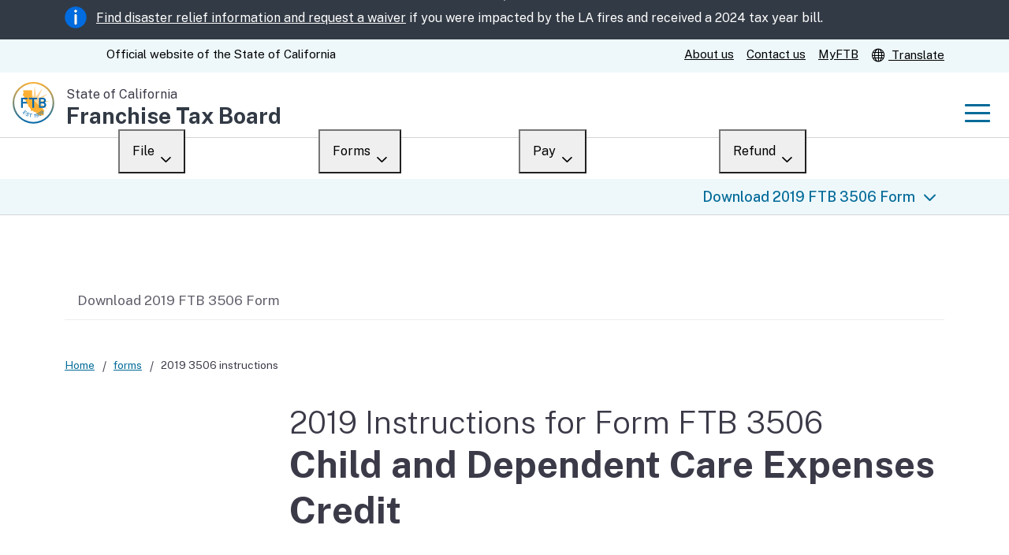

--- FILE ---
content_type: text/html
request_url: https://www.ftb.ca.gov/forms/2019/2019-3506-instructions.html
body_size: 16240
content:
<!DOCTYPE html>
<html class="no-js" lang="en"><!-- InstanceBegin template="/Templates/General-v8.dwt" codeOutsideHTMLIsLocked="false" -->
<head><!-- CA v6.5.0, FTB General, v8.2.0. Based on Twitter Bootstrap -->
<meta charset="utf-8">
<!-- InstanceBeginEditable name="Document title" -->
<title>2019 Instructions for Form FTB 3506 | FTB.ca.gov</title>
<!-- InstanceEndEditable -->
<!-- InstanceBeginEditable name="Meta tags" -->
<meta name="Author" content="Franchise Tax Board">
<meta name="Description" content="2019 Instructions for Form FTB 3506 - Child and Dependent Care Expenses Credit">
<meta name="Keywords" content="Form 3506, child and dependent care expenses">
<!-- InstanceEndEditable -->
<meta name="viewport" content="width=device-width, initial-scale=1.0, minimum-scale=1.0" />
<!-- BEGIN STATE_TEMPLATE -->
<!-- Preconnect for fonts and analytics -->
<link rel="preconnect" href="https://fonts.googleapis.com">
<link rel="preconnect" href="https://fonts.gstatic.com" crossorigin>
<link rel="preconnect" href="https://www.googletagmanager.com">
<link rel="preconnect" href="https://www.google-analytics.com">
<link rel="preconnect" href="https://stats.ftb.ca.gov">

<!-- Load Public Sans -->
<link href="https://fonts.googleapis.com/css2?family=Public+Sans:ital,wght@0,100..900;1,100..900&display=block" rel="stylesheet">
<!-- End Public Sans Font -->

<!-- Load styles -->
<link rel="stylesheet" href="/css/cagov.core.min.css">
<link rel="stylesheet" href="/css/colortheme-oceanside.min.css">
<!-- Custom styles  may be compiled into the core stylesheet, to reduce the number of server requests. -->
<link rel="stylesheet" href="/css/custom.css">

<!-- Shortcut icons, simplified -->
<link rel="apple-touch-icon" href="/apple-touch-icon.png">
<link rel="icon" href="/favicon.ico">

<!-- Scripts -->
<!-- Core -->
<script src="/js/cagov.core.min.js"></script>
<!-- Alerts -->
<!-- DISABLED. For now, will only include in on-page script section of homepage.
script defer src="https://alert.cdt.ca.gov" crossorigin="anonymous"></script-->
<!-- Analytics -->
<!-- Google -->
<script>var yourGA4MeasurementId = "G-EQVZX0SCVD"; var stateGTMAccount = "GTM-NJ6Q4MV"; (function(w,d,s,l,i){w[l]=w[l]||[];w[l].push({'gtm.start': new Date().getTime(),event:'gtm.js'});var f=d.getElementsByTagName(s)[0], j=d.createElement(s),dl=l!='dataLayer'?'&l='+l:'';j.async=true;j.src= 'https://www.googletagmanager.com/gtm.js?id='+i+dl;f.parentNode.insertBefore(j,f); (function(){dataLayer.push(arguments)})('config',yourGA4MeasurementId,{cookie_flags:'secure;samesite=lax;domain='}); })(window,document,'script','dataLayer',stateGTMAccount); </script>
<!-- Webtrends -->
<script src="/js/webtrends.load.js"></script>

<link rel="canonical" href='https://www.ftb.ca.gov/forms/2019/2019-3506-instructions.html'>
<!-- InstanceParam name="AppPage" type="boolean" value="false" -->
<!-- InstanceParam name="Breadcrumb" type="text" value="form" -->
<!-- InstanceParam name="Dateline" type="text" value="" -->
<!-- InstanceParam name="LocalNavigation" type="boolean" value="true" -->
<!-- InstanceParam name="Newsroom" type="text" value="" -->
<!-- InstanceParam name="PageContents" type="boolean" value="true" -->
<!-- InstanceParam name="RelatedContent" type="text" value="true" -->
<!-- InstanceParam name="jQuery" type="text" value="" -->
<!-- InstanceParam name="Spanish" type="boolean" value="false" -->
<style>
.dynamic li:nth-last-child(2){display:none; }
.d-block:nth-child(2){font-size:45% !important; }
</style>
<!-- InstanceBeginEditable name="CSS" -->
<!-- InstanceEndEditable -->
<!-- InstanceBeginEditable name="JavaScript" -->
<!-- InstanceEndEditable -->

                              <script>!function(e){var n="https://s.go-mpulse.net/boomerang/";if("True"=="True")e.BOOMR_config=e.BOOMR_config||{},e.BOOMR_config.PageParams=e.BOOMR_config.PageParams||{},e.BOOMR_config.PageParams.pci=!0,n="https://s2.go-mpulse.net/boomerang/";if(window.BOOMR_API_key="A6EZL-6RJ2F-DPHDC-BAKEA-7ZDZL",function(){function e(){if(!o){var e=document.createElement("script");e.id="boomr-scr-as",e.src=window.BOOMR.url,e.async=!0,i.parentNode.appendChild(e),o=!0}}function t(e){o=!0;var n,t,a,r,d=document,O=window;if(window.BOOMR.snippetMethod=e?"if":"i",t=function(e,n){var t=d.createElement("script");t.id=n||"boomr-if-as",t.src=window.BOOMR.url,BOOMR_lstart=(new Date).getTime(),e=e||d.body,e.appendChild(t)},!window.addEventListener&&window.attachEvent&&navigator.userAgent.match(/MSIE [67]\./))return window.BOOMR.snippetMethod="s",void t(i.parentNode,"boomr-async");a=document.createElement("IFRAME"),a.src="about:blank",a.title="",a.role="presentation",a.loading="eager",r=(a.frameElement||a).style,r.width=0,r.height=0,r.border=0,r.display="none",i.parentNode.appendChild(a);try{O=a.contentWindow,d=O.document.open()}catch(_){n=document.domain,a.src="javascript:var d=document.open();d.domain='"+n+"';void(0);",O=a.contentWindow,d=O.document.open()}if(n)d._boomrl=function(){this.domain=n,t()},d.write("<bo"+"dy onload='document._boomrl();'>");else if(O._boomrl=function(){t()},O.addEventListener)O.addEventListener("load",O._boomrl,!1);else if(O.attachEvent)O.attachEvent("onload",O._boomrl);d.close()}function a(e){window.BOOMR_onload=e&&e.timeStamp||(new Date).getTime()}if(!window.BOOMR||!window.BOOMR.version&&!window.BOOMR.snippetExecuted){window.BOOMR=window.BOOMR||{},window.BOOMR.snippetStart=(new Date).getTime(),window.BOOMR.snippetExecuted=!0,window.BOOMR.snippetVersion=12,window.BOOMR.url=n+"A6EZL-6RJ2F-DPHDC-BAKEA-7ZDZL";var i=document.currentScript||document.getElementsByTagName("script")[0],o=!1,r=document.createElement("link");if(r.relList&&"function"==typeof r.relList.supports&&r.relList.supports("preload")&&"as"in r)window.BOOMR.snippetMethod="p",r.href=window.BOOMR.url,r.rel="preload",r.as="script",r.addEventListener("load",e),r.addEventListener("error",function(){t(!0)}),setTimeout(function(){if(!o)t(!0)},3e3),BOOMR_lstart=(new Date).getTime(),i.parentNode.appendChild(r);else t(!1);if(window.addEventListener)window.addEventListener("load",a,!1);else if(window.attachEvent)window.attachEvent("onload",a)}}(),"".length>0)if(e&&"performance"in e&&e.performance&&"function"==typeof e.performance.setResourceTimingBufferSize)e.performance.setResourceTimingBufferSize();!function(){if(BOOMR=e.BOOMR||{},BOOMR.plugins=BOOMR.plugins||{},!BOOMR.plugins.AK){var n=""=="true"?1:0,t="",a="aofwmcaxblb2c2lmp4xa-f-415e646fe-clientnsv4-s.akamaihd.net",i="false"=="true"?2:1,o={"ak.v":"39","ak.cp":"301508","ak.ai":parseInt("184466",10),"ak.ol":"0","ak.cr":8,"ak.ipv":4,"ak.proto":"h2","ak.rid":"173d32e4","ak.r":44093,"ak.a2":n,"ak.m":"dscna","ak.n":"essl","ak.bpcip":"3.139.102.0","ak.cport":39328,"ak.gh":"23.33.28.139","ak.quicv":"","ak.tlsv":"tls1.3","ak.0rtt":"","ak.0rtt.ed":"","ak.csrc":"-","ak.acc":"","ak.t":"1768718126","ak.ak":"hOBiQwZUYzCg5VSAfCLimQ==F02iwQr3PU5iLbhN++vM+xTgdXnlFqq4C8JZ4AIu/bdEoXpwuCTO9aPvbncMOn0F+mpRmUg9JY1ccUTEYP1Qh0Cy4mQ/RI/KCNq42W6PNKswFrrwcCIOFCVafBe3GGNoz1R+Dw6OgTzdS5BJCgSlZNJgO2Ou4YToqFuW/HorByllYDL1KaR/kO9lGSGQZPbuV9BQ1uqzRlY97l+celK+eBZIJ03dQB2DTYzMk7ttPqoGLbEkJTcJ61TWSsDQzMDDIC9p7FW8IekN3fL/TJpHZoxG2QvB0epHxUUNtMVVFC/hJGVmqtnppQVzrlKMFsbD10++9CYoequbfooFRmvdaOlSdUrDxgnKfNEBV0BlQNN6lOzoFKBrLO38waj3uw+OMNz1vMBAWlrp5gzJwRwEuWkFUCQLBNKuJh+5CDNCDHQ=","ak.pv":"167","ak.dpoabenc":"","ak.tf":i};if(""!==t)o["ak.ruds"]=t;var r={i:!1,av:function(n){var t="http.initiator";if(n&&(!n[t]||"spa_hard"===n[t]))o["ak.feo"]=void 0!==e.aFeoApplied?1:0,BOOMR.addVar(o)},rv:function(){var e=["ak.bpcip","ak.cport","ak.cr","ak.csrc","ak.gh","ak.ipv","ak.m","ak.n","ak.ol","ak.proto","ak.quicv","ak.tlsv","ak.0rtt","ak.0rtt.ed","ak.r","ak.acc","ak.t","ak.tf"];BOOMR.removeVar(e)}};BOOMR.plugins.AK={akVars:o,akDNSPreFetchDomain:a,init:function(){if(!r.i){var e=BOOMR.subscribe;e("before_beacon",r.av,null,null),e("onbeacon",r.rv,null,null),r.i=!0}return this},is_complete:function(){return!0}}}}()}(window);</script></head>
<body class="default">
<header id="header" class="global-header fixed">
<div id="skip-to-content"><a href="#main-content">Skip to Main Content</a></div>
<!--
DO NOT DELETE THIS "ALERT TEMPLATE", EVEN WHEN THERE IS NO CURRENT ALERT.

// Remember to include Webtrends on-site ad campaigns for featured item
<meta name="WT.ad" content="Banner_Ad_Featured_Item">

<div class="alert alert-dismissible alert-banner" role="alert">
	<div class="container">
		<img src="/images/alert-info.svg" alt="">
		<span class="alert-text"><span class="text-bold">New!</span> A new version of the State Web Template has launched.
		<span class="ca-gov-icon-pipe" aria-hidden="true"></span>
		<a href="/url/to/page.html" data-ad="Banner_Ad_Featured_Item">Upgrade now</a></span>
		<button type="button" class="close ms-lg-auto" data-bs-dismiss="alert" aria-label="Close"><span class="ca-gov-icon-close-mark" aria-hidden="true"></span></button>
	</div>
</div>
-->
<meta name="WT.ad" content="Banner_LA_Fires_25">
<div class="alert alert-dismissible alert-banner" role="alert">
  <div class="container">
   <img src="/images/alert-info.svg" alt="alert info icon">
   <span class="alert-text"><a href="/file/when-to-file/los-angeles-county-fires.html" data-ad="Banner_LA_Fires_25">Find disaster relief information and request a waiver</a> if you were impacted by the LA fires and received a 2024 tax year bill.</span>
  </div>
 </div> 
<!-- Utility header: Ca.gov and service links -->
<div class="utility-header">
	<div class="container">
		<div class="flex-row">
			<div class="social-media-links">
				<div class="header-cagov-logo"><a href="https://www.ca.gov/"><span class="sr-only">CA.gov</span><span class="ca-gov-logo-svg"></span></a></div>
				<p class="official-tag"><span class="desktop-only">Official website of the</span> State of California</p>
			</div>
			<div class="settings-links">
				<a href="/about-ftb/index.html">About us</a>
				<a href="/help/contact/index.html">Contact us</a>
				<a href="/myftb/index.asp">MyFTB</a>
				<a href="#translate" data-bs-toggle="modal" data-bs-target="#google-translate"><span class="ca-gov-icon-globe"></span> Translate</a><!-- using previously-defined modal instead of new page -->
			</div>
		</div>
	</div>
</div>

<!-- Branding -->
<div class="section-default">
	<div class="branding">
		<div class="header-organization-banner">
			<a href="/">
				<div class="logo-assets">
					<img class="logo-img me-2" src="/images/ftb-logo.svg" alt="">
					<div class="logo-text">
						<span class="logo-state">State of California</span>
						<span class="logo-dept" translate="no">Franchise Tax Board</span>
					</div>
				</div>
			</a>
		</div>
	</div>
</div>

<!-- mobile navigation controls -->
<div class="mobile-controls">
	<span class="mobile-control-group mobile-header-icons"><!-- Add more mobile controls here. These will be on the right side of the mobile page header section --></span>
	<div class="mobile-control-group main-nav-icons">
		<button id="nav-icon3" class="mobile-control toggle-menu" aria-expanded="false" aria-controls="navigation"><span></span><span></span><span></span><span></span><span class="sr-only">Menu</span></button>
	</div>
</div>

<div class="navigation-search full-width-nav container"> 
<div id="head-search" class="search-container featured-search">
	<div class="container">
		<form id="Search" class="pos-rel" action="/search-results.html">
			<span class="sr-only" id="SearchInput">Custom Google Search</span>
			<input type="search" name="q" aria-labelledby="SearchInput" placeholder="Search" class="search-textfield">
			<button type="submit" class="gsc-search-button"> <span class="ca-gov-icon-search" aria-hidden="true"></span> <span class="sr-only">Submit</span> </button>
			<div class="close-search-btn">
				<button class="close-search gsc-clear-button border-0 bg-transparent pos-rel" type="reset"> <span class="sr-only">Close</span> </button>
			</div>
		</form>
	</div>
</div>
 
<!-- navigation types -->
<nav id="navigation" class="main-navigation dropdown" aria-label="Main navigation">
	<ul id="nav_list" class="top-level-nav">
		<!--li class="nav-item"><a class="first-level-link active" href="index.html">Home</a></li-->
		<li class="nav-item"><a class="first-level-link" href="/file/index.html">File</a>
			<div class="sub-nav">
				<ul class="second-level-nav">
					<li class="unit1"><a href="/file/index.html" class="second-level-link">Overview</a></li>
					<li class="unit1"><a href="/file/personal/index.html" class="second-level-link">Personal</a></li>
					<li class="unit1"><a href="/file/business/index.html" class="second-level-link">Business</a></li>
					<li class="unit1"><a href="/file/ways-to-file/index.html" class="second-level-link">Ways to file</a></li>
					<li class="unit1"><a href="/file/when-to-file/index.html" class="second-level-link">When to file</a></li>
					<li class="unit1"><a href="/file/after-you-file/index.html" class="second-level-link">After you file</a></li>
					<li class="unit1"><a href="/file/did-not-file/index.html" class="second-level-link">Didn’t file?</a></li>
				</ul>
			</div>
		</li>
		<li class="nav-item"><a class="first-level-link" href="/forms/index.html">Forms</a>
			<div class="sub-nav">
				<ul class="second-level-nav">
					<li class="unit1"><a href="/forms/index.html" class="second-level-link">Overview</a></li>
					<li class="unit1"><a href="/forms/search/" class="second-level-link">Search</a></li>
					<li class="unit1"><a href="/forms/whats-new.html" class="second-level-link">What’s new</a></li>
					<li class="unit1"><a href="/forms/draft-tax-forms.html" class="second-level-link">Draft forms</a></li>
					<li class="unit1"><a href="/tax-pros/tax-form-changes.html" class="second-level-link">Changes</a></li>
					<li class="unit1"><a href="/forms/index-es.html" class="second-level-link">en español</a></li>
				</ul>
			</div>
		</li>
		<li class="nav-item"><a class="first-level-link" href="/pay/index.html">Pay</a>
			<div class="sub-nav">
				<ul class="second-level-nav">
					<li class="unit1"><a href="/pay/index.html" class="second-level-link">Overview</a></li>
					<li class="unit1"><a href="/pay/payment-options.html" class="second-level-link">Payment options</a></li>
					<li class="unit1"><a href="/pay/third-party-payments/index.html" class="second-level-link">Third-party payments</a></li>
					<li class="unit1"><a href="/pay/penalties-and-interest/index.html" class="second-level-link">Penalties and interest</a></li>
					<li class="unit1"><a href="/pay/collections/index.html" class="second-level-link">Collections</a></li>
					<li class="unit1"><a href="/pay/withholding/index.html" class="second-level-link">Withholding</a></li>
					<li class="unit1"><a href="/pay/if-you-cant-pay/index.html" class="second-level-link">If you cannot pay</a></li>
				</ul>
			</div>
		</li>
		<li class="nav-item"><a class="first-level-link">Refund</a>
			<div class="sub-nav">
				<ul class="second-level-nav">
					<li class="unit1"><a href="/refund/index.asp" class="second-level-link">Where’s my refund?</a></li>
					<li class="unit1"><a href="/refund/business-refund.html" class="second-level-link">For businesses</a></li>
					<li class="unit1"><a href="/refund/help-refund.html" class="second-level-link">Help</a></li>
				</ul>
			</div>
		</li>
	</ul>
</nav>
 
</div>
</header>
<div id="main-content" class="main-content">
<div class="container p-t-md">
<main class="main-primary" id="main">
<nav aria-label="You are here" class="breadcrumbs">
<ol class="breadcrumb dynamic">
<!-- InstanceBeginEditable name="Breadcrumbs" -->
<li><a href="/">Home</a></li>
<!-- InstanceEndEditable -->
</ol></nav>
<div class="row">
<div class="col-lg-3 pe-lg-5" role="complementary">
<nav aria-label="Local navigation" class="side-navigation">
<!-- InstanceBeginEditable name="Local navigation" --><!-- InstanceEndEditable -->
<h3 class="h4">Related content</h3>
<!-- InstanceBeginEditable name="Related links" -->
<ul>
<li><a href="/forms/2019/2019-3506.pdf">Download 2019 FTB 3506 Form</a></li>
</ul>
<!-- InstanceEndEditable --></nav></div>
<div class="p-b-lg col-lg-9"> 
<h1 class="m-t-0 p-b-lg"> <!-- InstanceBeginEditable name="Form heading" --><small class="d-block display-6">2019 Instructions for Form FTB 3506</small> Child and Dependent Care Expenses Credit <!--<small class="d-block">Revised: MM/YYYY</small>--><!-- InstanceEndEditable --></h1>
 <!-- InstanceBeginEditable name="Lede" --><!-- <p class="lead">Add a lead paragraph here.</p--><!-- InstanceEndEditable -->
<nav class="page-navigation"></nav>
 <!-- InstanceBeginEditable name="Main content" -->
<h2>General Information</h2>
<p>Attach the completed form FTB 3506, Child and Dependent Care Expenses Credit, to your Form 540, California Resident Income Tax Return, or Form 540NR, California Nonresident or Part-Year Resident Income Tax Return, if you claim the child and dependent care expenses credit.</p>
<p>The child and dependent care expenses credit is <strong>nonrefundable</strong>.</p>
<p><strong>Registered Domestic Partners (RDP) –</strong> For purposes of California income tax, references to a spouse, husband, or wife also refer to a California RDP, unless otherwise specified. When we use the initials RDP, they refer to both a California registered domestic “partner” and a California registered domestic “partnership,” as applicable. For more information on RDPs, get FTB Pub. 737, Tax Information for Registered Domestic Partners.</p>
<h3>A. Purpose</h3>
<p>You may qualify to claim the 2019 credit for child and dependent care expenses, if you (and your spouse/RDP) paid someone in California to care for your child or other qualifying person while you worked or looked for employment. You must have earned income to do so. If you qualify to claim the credit, use form FTB 3506 to figure the amount of your credit.</p>
<p>If you received dependent care benefits for 2019 but do not qualify to claim the credit, you are not required to complete form FTB 3506. For additional definitions, requirements, and instructions, get federal Form 2441, Child and Dependent Care Expenses.</p>
<h3>B. Differences in California and federal Law</h3>
<p>The differences between California and federal law are as follows:</p>
<ul>
<li>California allows this credit only for care provided in California.</li>
<li>If you were a nonresident, you must have earned wages from working in California or earned self-employment income from California business activities. </li>
<li>The California credit is a percentage of the federal credit.</li>
<li>RDPs may file a joint California return and claim this credit. For more information, get FTB Pub. 737.</li>
</ul>
<h3>C. Qualifications</h3>
<p>You may take the credit if <strong>all eight</strong> of the following apply.</p>
<ol>
<li>If you are married or an RDP, you must file a joint tax return. For an exception, see Section E, Married Persons or RDPs Filing Separate Returns.</li>
<li>Care must be provided in California for one or more qualifying persons. See Section D, Qualifying Person Defined.</li>
<li>You paid for care so you (and your spouse/RDP) could work or look for work. However, if you did not find a job and have no earned income, you do not qualify for the credit. If your spouse/RDP was a student or disabled, see the instructions for Part III, line 5.</li>
<li>You (and your spouse/RDP) must have earned income (wages or self-employment income) during the year. See the instructions for Part III, line 4, for more information on earned income.</li>
<li>You and the qualifying person(s) live in the same home for more than half the year.</li>
<li>The person who provided care was not your spouse/RDP, the parent of your qualifying child, or a person for whom you can claim a dependent exemption. If your child provided the care, the child must have been age 19 or older by the end of 2019.</li>
<li>You report the required information about the care provider(s) in Part II, line 1, and the information about the qualifying person(s) in Part III, line 2.</li>
<li>Your federal adjusted gross income (AGI) is $100,000 or less.</li>
</ol>
<h3>D. Qualifying Person Defined</h3>
<h4>Rules for Most People</h4>
<p>A qualifying person is:</p>
<ol>
<li>A child under age 13 who meets the requirements to be your dependent as a Qualifying Child. A child who turned 13 during the year qualifies only for the part of the year when he or she was 12 years old; or</li>
<li>Your spouse/RDP who was physically or mentally incapable of self-care; or</li>
<li>Any person who was physically or mentally incapable of self-care and either:
<ol type="a">
<li> Was your dependent.</li>
<li> Would have been your dependent except that:
<ol type="i">
<li>He or she received gross income of $4,200 or more.</li>
<li>He or she filed a joint tax return.</li>
<li>You, or your spouse/RDP if filing a joint tax return, could be claimed as a dependent on someone else’s 2019 tax return.</li>
</ol>
</li>
</ol>
</li>
</ol>
<h4>Qualifying Child</h4>
<p>A Qualifying Child is a child who meets <strong>all</strong> of the following tests:</p>
<ul>
<li><strong>Relationship Test</strong> – The child must be your son, daughter, stepchild, adopted child, eligible foster child, brother, sister, half-brother, half-sister, stepbrother, stepsister, or a descendant of one of these. An adopted child includes a child who has been lawfully placed with you for legal adoption even if the adoption is not yet final. An eligible foster child must be placed with you by an authorized placement agency or by a court.</li>
<li><strong>Age Test</strong> – For the purposes of qualifying for the Child and Dependent Care Expenses Credit, the child must be under 13.</li>
<li><strong>Residency Test</strong> – The child must live with you for more than half the year.</li>
<li><strong>Support Test</strong> – The child must not have provided more than half of his or her own support.</li>
<li><strong>Joint Return Test</strong> – The child must not have filed a joint federal or state income tax return with his or her spouse/RDP.</li>
<li><strong>Citizenship Test</strong> – The child must be a citizen or national of the U.S. or a resident of the U.S., Canada, or Mexico.</li>
</ul>
<h4>Tie-Breaker Rules: Qualifying Child of More Than One Person*</h4>
<p>If an individual may be claimed as a qualifying child by two or more taxpayers for the same taxable year, the following rules apply:</p>
<table class="table">
<thead>
<tr>
<th>If&#8230;</th>
<th>Then the child will be treated as the qualifying child of the&#8230;</th>
</tr>
</thead>
<tbody>
<tr>
<td>Only one of the persons is the child’s parent</td>
<td>Parent.</td>
</tr>
<tr>
<td>Both of the persons are the child’s parent but they do not file a joint return</td>
<td>Parent with whom the child lived for the longer period of time during the year.<br>
<br>
If the child lived with both parents for the same amount of time, the parent who had the higher AGI for the year.</td>
</tr>
<tr>
<td>The child’s parents can claim the child as a qualifying person but neither parent does</td>
<td>Person with the highest AGI of all persons claiming the child, but only if that person’s AGI is higher than the highest AGI of any of the child’s parents. </td>
</tr>
<tr>
<td>No parent can claim the child as a qualifying child</td>
<td>Person with the highest AGI of all persons claiming the child.</td>
</tr>
</tbody>
</table>
<p>*These rules assume all other qualifying child requirements are satisfied.</p>
<h4>Divorced, RDP Terminated, Separated, or Never-Married Parents</h4>
<p>For divorced, RDP terminated, separated, or never-married parents, special rules apply in determining if your child meets the requirements to be your qualifying person. When parents file separate returns, only one parent qualifies to claim a child as a qualifying person.</p>
<p>Even if both parents pay for child care for the same child, both parents cannot qualify for the credit. Some custody agreements designate which parent is entitled to the credit. However, the designated parent must meet all the qualifications in Section C, Qualifications, to claim the credit. To verify that your child meets the requirements to be your qualifying person, use the table below.</p>
<h4>RULES FOR DIVORCED, RDP TERMINATED, SEPARATED, OR NEVER-MARRIED PARENTS</h4>
<table class="table">
<thead>
<tr>
<th scope="col">IF</th>
<th scope="col">AND</th>
<th scope="col">THEN</th>
</tr>
</thead>
<tbody>
<tr>
<td rowspan="3">ALL <strong>four</strong> of the following apply:
<ol>
<li>Your child was under 13 and/or physically or mentally incapable of self-care when the care was provided. Children turning 13 during the year qualify only for the part of the year they were 12 years old.</li>
<li>One of the following applies
<ol type="a">
<li>You are divorced, legally separated, or have terminated a registered domestic partnership.</li>
<li>You are separated under a written separation agreement.</li>
<li>You and the other parent lived apart at all times during the last 6 months of the year. (This includes parents never married to each other.)</li>
</ol>
</li>
<li>One or both parents had custody of the child for more than half the year.</li>
<li>One or both parents provided more than half the child’s support for the year.</li>
</ol></td>
<td>You were the custodial parent <strong>and</strong> you can claim the dependent exemption credit for the child.</td>
<td>The child is your qualifying person.</td>
</tr>
<tr>
<td>You were the custodial parent and under the provisions of a decree of divorce, legal separation, termination of registered domestic partnership, or a written separation agreement, the noncustodial parent claimed the dependent exemption credit, or you signed a statement releasing the dependent exemption credit to the noncustodial parent.</td>
<td>The child is your qualifying person.</td>
</tr>
<tr>
<td>You are <strong>not</strong> the custodial parent.</td>
<td>The child is <strong>not</strong> your qualifying person.</td>
</tr>
<tr>
<td>One or more of the four statements above do not apply.</td>
<td class="cell-disabled"><span class="sr-only">Not Applicable</span><span aria-hidden="true">N/A</span></td>
<td>Use the “Rules for Most People” in Section D.</td>
</tr>
</tbody>
</table>
<p><strong>Custodial Parent and Noncustodial Parent.</strong>The custodial parent is the parent with whom the child lived for the greater number of nights during the year. The other parent is the noncustodial parent. If the child lived with each parent for an equal number of nights during the year, the custodial parent is the parent with the higher AGI.</p>
<p><strong>Parent Works at Night.</strong> If, due to a parent’s night-time work schedule, a child lives for a greater number of days, but not nights, with the parent who works at night, that parent is treated as the custodial parent. On a school day, the child is treated as living at the primary residence registered with the school.</p>
<h3>E. Married Persons or RDPs Filing Separate Tax Returns</h3>
<p>Generally, if you are married or an RDP, you must file a joint tax return to claim the credit. However, you can take the credit on your separate tax return if:</p>
<ol>
<li>You meet all three requirements below:
<ul>
<li>You lived apart from your spouse/RDP at all times during the last six months of 2019.</li>
<li>The qualifying person(s) lived in your home more than half of 2019.</li>
<li>You provided over half the cost of keeping up your home.</li>
</ul>
</li>
<li>You meet all the other qualifications in Section C, Qualifications.</li>
</ol>
<h3>F. Nonresidents and Part-Year Residents</h3>
<ol>
<li>You must complete and attach Schedule CA (540NR), California Adjustments – Nonresidents or Part-Year Residents, to your tax return, Form 540NR. If Part I of Schedule CA (540NR) is not fully completed, we may disallow your credit.</li>
<li>Nonresidents must have earned income from California sources to qualify for the credit. A nonresident servicemember’s military wages are considered earned income from a California source for the purpose of qualifying for the credit.</li>
<li>Part-year residents must have earned income while a California resident or earned income from California sources while a nonresident to qualify for the credit.</li>
</ol>
<h3>G. Military Personnel</h3>
<p>For the purposes of this credit, active duty pay is considered earned income from California sources, regardless of whether the servicemember is domiciled in California. The federal Military Spouses Residency Relief Act may affect the credit requirements for spouses of military servicemembers. For more information, get FTB Pub. 1032, Tax Information for Military Personnel.</p>
<h2>Specific Line Instructions</h2>
<h3>Part I - Unearned Income and Other Funds Received in 2019</h3>
<p>List the source and amount of <strong>any</strong> money you received in 2019 that is not included in your earned income (Part III, line 4 and line 5) but that was used to support your household. Include child support, property settlements, public assistance benefits, court awards, inheritances, insurance proceeds, pensions and annuities, social security payments, workers’ compensation, unemployment compensation, interest, and dividends.</p>
<h3>Part II - Persons or Organizations Who Provided the Care in California</h3>
<h4>Line 1</h4>
<p>Complete line 1a through line 1g for each person or organization that provided the care in California. Only care provided in California qualifies for the credit. Use federal Form W-10, Dependent Care Provider’s Identification and Certification, or any other source listed in the instructions for federal Form W-10 to get the information from your care provider. If your provider does not give you the information, complete as much of the information as possible and explain that your provider did not give you the information you requested.</p>
<p>If you do not give correct and complete information, we may disallow your credit unless you can show you used due diligence in trying to get the required information.</p>
<h4>Line 1a through Line 1c</h4>
<p>Enter your California care provider’s complete name (or business name), address, and telephone number (including the area code). If you do not give complete information, we may disallow your credit. We may contact your care provider to verify the information you provide.</p>
<p>If you were covered by your employer’s dependent care plan and your employer furnished the care (either at your workplace or by hiring a care provider), enter your employer’s name on line 1a. Next, enter “See W-2” on line 1b. Complete line 1c through line 1f. Then leave line 1g blank. But, if your employer paid a third party (not hired by your employer) on your behalf to provide care, you must provide information on the third party on line 1a through line 1g.</p>
<h4>Line 1d</h4>
<p>For each care provider, check one box indicating whether the care provider is a person or organization.</p>
<h4>Line 1e</h4>
<table class="table">
<thead>
<tr>
<th scope="col">If your care provider is</th>
<th scope="col">Then enter on line 1e</th>
</tr>
</thead>
<tbody>
<tr>
<td>An individual</td>
<td>The provider’s social security number (SSN) or Individual Taxpayer Identification Number (ITIN).</td>
</tr>
<tr>
<td>Not an individual </td>
<td>The provider’s federal employer identification number (FEIN).</td>
</tr>
<tr>
<td>A tax-exempt organization</td>
<td>“Tax-exempt.”</td>
</tr>
</tbody>
</table>
<h4>Line 1f</h4>
<p>Enter the complete physical address where the care was provided. A post office box is not acceptable. If you do not provide correct or complete information, your credit may be disallowed. Only care provided in California qualifies for the credit.</p>
<h4>Line 1g</h4>
<p>Enter the total amount you <strong>actually paid</strong> in 2019 to your care provider for care provided in California. Also include amounts your employer paid to a third party on your behalf. It does not matter when the expenses were incurred. <strong>Do not</strong> reduce this amount by any reimbursement you received.</p>
<p>We may ask you to provide proof of payment. Cash payments without verifiable documentation may not be accepted.</p>
<h3>Part III - Credit for Child and Dependent Care Expenses</h3>
<h4>Line 2</h4>
<p>Complete column (a) through column (e) for each qualifying person for whom care was provided in California. If claiming more than three qualifying persons, attach a sheet of paper to your tax return with the required information and write “see attached.” Write your name and SSN or ITIN on the sheet.</p>
<h4>Column (a)</h4>
<p>Enter each qualifying person’s name.</p>
<h4>Column (b)</h4>
<p>Enter each qualifying person’s SSN. Verify that the name and SSN match the qualifying person’s social security card to avoid the reduction or disallowance of your credit. If the person was born in, and later died in, 2019, and does not have a SSN, enter “Died” in column (b) and attach a copy of the person’s birth and death certificates.</p>
<h4>Column (c)</h4>
<p>Enter the qualifying person’s date of birth (mm/dd/yyyy) in the space provided or if the qualifying person is disabled (physically or mentally incapable of self-care), check the “Yes” box. Incomplete information could result in a delay or disallowance of your credit.</p>
<h4>Column (d)</h4>
<p>If you shared custody of the qualifying person(s), enter the percentage of time you possessed physical custody during 2019. If you have 50% or less physical custody of your child, you <strong>do not</strong> qualify for the credit.</p>
<h4>Column (e)</h4>
<p><strong>Qualified Expenses</strong> are amounts paid for the care of your qualifying person while you worked or looked for work.</p>
<p>Enter the qualified expenses you incurred and paid in 2019 for the qualifying person(s). Include only the qualified expenses for care provided in California. If the child turned 13 years old during the year, include only the qualified expenses for the part of the year the child was 12 years old.</p>
<p>Do not include in column (e) qualified expenses:</p>
<ul>
<li>You incurred in 2019 but did not pay until 2020. You may be able to use these expenses to increase your 2020 credit.</li>
<li>You incurred in 2018 but did not pay until 2019. Instead, see instructions for line 11.</li>
<li>You prepaid in 2019 for care to be provided in 2020. These expenses may only be used to figure your 2020 credit.</li>
</ul>
<p>A qualified expense does not include the amount you paid for education (school tuition) or the amount you received through a subsidy program.</p>
<table class="table">
<thead>
<tr>
<th scope="col">Qualified expenses include:</th>
<th scope="col">Qualified expenses do not include:</th>
</tr>
</thead>
<tbody>
<tr>
<td><ul>
<li>The cost of care for the qualifying person’s well-being and protection. If care was provided by a dependent care center, the center must meet all applicable state and local regulations.</li>
<li>Cost of pre-school or similar program below the kindergarten level.</li>
<li>Day camp, even if it specialized in a particular activity, such as soccer.</li>
</ul></td>
<td><ul>
<li>Child support payments.</li>
<li>Payments made to the parent of your qualifying child.</li>
<li>Payments made to your spouse/RDP.</li>
<li>Payments made to your child who is under age 19 at the end of the year, even if he or she is not your dependent.</li>
<li>Payments made to a dependent for whom you (or your spouse/RDP) can claim a dependent exemption.</li>
<li>Expenses paid by or reimbursed through a subsidy program.</li>
<li>Cost for education (school tuition) at the kindergarten level and above.</li>
<li>Overnight camp.</li>
</ul></td>
</tr>
</tbody>
</table>
<h4>Line 4</h4>
<table class="table">
<thead>
<tr>
<th scope="col">Earned income includes:</th>
<th scope="col">Earned income does not include:</th>
</tr>
</thead>
<tbody>
<tr>
<td><ul>
<li> Wages, salary, tips, and other taxable employee compensation, as well as, military compensation including compensation for service in a combat zone.</li>
<li>Net earnings from self‑employment.</li>
<li>Strike benefits.</li>
<li>Disability payments you report as wages.</li>
<li>Active duty pay received by servicemembers of the armed forces is considered earned income regardless of whether the servicemember is domiciled in this state or elsewhere.</li>
</ul></td>
<td><ul>
<li>Pensions or annuities</li>
<li>Social security payments</li>
<li>Workers’ compensation</li>
<li>Interest</li>
<li>Dividends</li>
<li>Capital gains</li>
<li>Unemployment compensation</li>
<li>Public assistance</li>
<li>California service income excluded under the Military Spouses Residency Relief Act.</li>
</ul></td>
</tr>
</tbody>
</table>
<table class="table">
<thead>
<tr>
<th scope="col">Nonresidents and Part-Year Residents Only: Earned income from California sources includes:</th>
<th scope="col">Earned income does not include:</th>
</tr>
</thead>
<tbody>
<tr>
<td><ul>
<li>Wages, salary, tips, and other taxable employee compensation for working in California, as well as, military compensation including compensation for service in a combat zone.</li>
<li>Net earnings from self‑employment from California business activities. </li>
<li>Strike benefits related to California employment.</li>
<li>Disability payments you report as California wages.</li>
<li>Active duty pay received by servicemembers of the armed forces is considered earned income regardless of whether the servicemember is domiciled in this state or elsewhere.</li>
</ul></td>
<td><ul>
<li>Pensions or annuities</li>
<li>Social security payments</li>
<li>Workers’ compensation</li>
<li>Interest</li>
<li>Dividends</li>
<li>Capital gains</li>
<li>Unemployment compensation</li>
<li>Public assistance</li>
<li>California service income excluded under the Military Spouses Residency Relief Act.</li>
</ul></td>
</tr>
</tbody>
</table>
<h4>Line 5</h4>
<h5>Spouse/RDP Who Was a Student or Disabled</h5>
<p>Your spouse/RDP was a <strong>student</strong> if he or she was enrolled as a full-time student at a school during any 5 months of 2019. A school does not include a night school or correspondence school.</p>
<p>Your spouse/RDP was <strong>disabled</strong> if he or she was not capable of self-care.</p>
<p>Figure your spouse’s/RDP’s earned income on a monthly basis.</p>
<p>For each month your spouse/RDP was a full-time student or disabled, enter on line 5 the larger of the following:</p>
<ul>
<li>Your spouse’s/RDP’s actual earned income for that month.</li>
<li>$250 ($500, if you have 2 or more qualifying persons).</li>
</ul>
<p>If, in the same month, both you and your spouse/RDP qualified as either full-time students or disabled, only one of you receive treatment as having earned income of $250 (or $500) in that month. For any month that your spouse/RDP was not a full-time student or disabled, use your spouse’s/RDP’s actual earned income for that month.</p>
<h4>Line 7</h4>
<p>Use the chart below to determine the decimal amount to enter on line 7. Your federal AGI is on Form 540, line 13 or Form 540NR, line 13. For military personnel domiciled outside of California, use your federal AGI less your military pay to determine the decimal amount to enter on line 7.</p>
<table class="table">
<thead>
<tr>
<th colspan="3" scope="col" id="h1">If your Federal AGI is:</th>
</tr>
<tr>
<th scope="col" id="h2">Over</th>
<th scope="col" id="h3">But not over</th>
<th scope="col" id="h4">The decimal amount on Line 7 is:</th>
</tr>
</thead>
<tbody>
<tr>
<td headers="h1 h2">$0</td>
<td headers="h3">$15,000 </td>
<td headers="h4"><strong>.35</strong></td>
</tr>
<tr>
<td headers="h1 h2">15,000</td>
<td headers="h3">17,000</td>
<td headers="h4"><strong>.34</strong></td>
</tr>
<tr>
<td headers="h1 h2">17,000</td>
<td headers="h3">19,000</td>
<td headers="h4"><strong>.33</strong></td>
</tr>
<tr>
<td headers="h1 h2">19,000</td>
<td headers="h3">21,000</td>
<td headers="h4"><strong>.32</strong></td>
</tr>
<tr>
<td headers="h1 h2">21,000</td>
<td headers="h3">23,000</td>
<td headers="h4"><strong>.31</strong></td>
</tr>
<tr>
<td headers="h1 h2">23,000</td>
<td headers="h3">25,000</td>
<td headers="h4"><strong>.30</strong></td>
</tr>
<tr>
<td headers="h1 h2">25,000</td>
<td headers="h3">27,000</td>
<td headers="h4"><strong>.29</strong></td>
</tr>
<tr>
<td headers="h1 h2">27,000</td>
<td headers="h3">29,000</td>
<td headers="h4"><strong>.28</strong></td>
</tr>
<tr>
<td headers="h1 h2">29,000</td>
<td headers="h3">31,000</td>
<td headers="h4"><strong>.27</strong></td>
</tr>
<tr>
<td headers="h1 h2">31,000</td>
<td headers="h3">33,000</td>
<td headers="h4"><strong>.26</strong></td>
</tr>
<tr>
<td headers="h1 h2">33,000</td>
<td headers="h3">35,000</td>
<td headers="h4"><strong>.25</strong></td>
</tr>
<tr>
<td headers="h1 h2">35,000</td>
<td headers="h3">37,000</td>
<td headers="h4"><strong>.24</strong></td>
</tr>
<tr>
<td headers="h1 h2">37,000</td>
<td headers="h3">39,000</td>
<td headers="h4"><strong>.23</strong></td>
</tr>
<tr>
<td headers="h1 h2">39,000</td>
<td headers="h3">41,000</td>
<td headers="h4"><strong>.22</strong></td>
</tr>
<tr>
<td headers="h1 h2">41,000</td>
<td headers="h3">43,000</td>
<td headers="h4"><strong>.21</strong></td>
</tr>
<tr>
<td headers="h1 h2">43,000</td>
<td headers="h3">No limit</td>
<td headers="h4"><strong>.20</strong></td>
</tr>
</tbody>
</table>
<h4>Line 9</h4>
<p>Use the chart below to determine the decimal amount to enter on line 9. For military personnel domiciled outside of California, use your federal AGI less your military pay to determine the decimal amount to enter on line 9.</p>
<table class="table">
<thead>
<tr>
<th scope="col">If your federal AGI from Form 540, line 13 or Form 540NR, line 13 is:</th>
<th scope="col">The decimal amount to enter on line 9 is:</th>
</tr>
</thead>
<tbody>
<tr>
<td>$40,000 or less</td>
<td>.50</td>
</tr>
<tr>
<td>Over $40,000 but not over $70,000</td>
<td>.43</td>
</tr>
<tr>
<td>Over $70,000 but not over $100,000</td>
<td>.34</td>
</tr>
<tr>
<td>Over $100,000</td>
<td><strong>Stop.</strong> You <strong>do not qualify</strong> for this credit.</td>
</tr>
</tbody>
</table>
<h4>Line 11</h4>
<p>If you had qualified expenses for care that was provided in 2018 that you paid for in 2019, you may be able to increase your credit for 2019. Complete the Worksheet on Side 2 of form FTB 3506. See Worksheet instructions on this page.</p>
<h3>Part IV - Dependent Care Benefits</h3>
<h4>Line 13</h4>
<p>Dependent care benefits are:</p>
<ul>
<li>Amounts an employer paid directly to you (or your spouse/RDP), or to your care provider for the care of your qualifying person(s), while you worked.</li>
<li>A day-care facility provided by your employer.</li>
<li>Generally deducted from your salary.</li>
<li>Shown in box 10 of your 2019 federal Form(s) W-2.</li>
</ul>
<h4>Line 14</h4>
<p>Enter the amount from federal Form 2441, line 13.</p>
<h4>Line 15</h4>
<p>If you had a flexible spending account, any amount included on line 13 that you did not receive because you did not incur the expense is considered forfeited. <strong>Do not</strong> include amounts you expect to receive at a future date.</p>
<h4>Line 17</h4>
<p>Enter the total of all qualified expenses incurred in 2019. It does not matter when the expenses were paid.</p>
<p>A qualified expense does not include the amount you paid for education (school tuition) or the amount you received through a subsidy program.</p>
<p><strong>Example:</strong> You received $2,000 cash under your employer’s dependent care plan for 2019. The $2,000 is shown in box 10 of your federal Form W-2. You incurred $900 of qualified expenses in 2019 for the care of your 3-year-old dependent child. Enter $900 on line 17, but report the entire $2,000 on line 13.</p>
<p>For all other lines, follow specific line instructions on the form. For additional information, get federal Form 2441 or federal Publication 503, Child and Dependent Care Expenses.</p>
<h4>Line 20</h4>
<p>If you are married or an RDP filing a separate return and you meet the requirements of Section E, Married Persons or RDPs Filing Separate Tax Returns, item 1, then enter your earned income from line 19. On line 22, enter $5,000.</p>
<p>If you were married or an RDP and filed a separate return but did not meet the requirements of Section E, Married Persons or RDPs Filing Separate Tax Returns, item 1, then enter <strong>your spouse’s/RDP’s earned income</strong>. If your spouse/RDP was a student or disabled in 2019, see the instructions for line 5. On line 22, enter $2,500.</p>
<h3>Worksheet – Credit for 2018 Expenses Paid in 2019</h3>
<p>You will need a copy of your 2018 California tax return to complete the worksheet.</p>
<h4>Line 12 and line 14</h4>
<p>You need the 2018 form FTB 3506 instructions to complete the Credit for 2018 Expenses Paid in 2019 Worksheet, on Side 2. Forms are available at <a href="/forms/search/index.aspx">ftb.ca.gov/forms</a> or by calling 800-338-0505.</p>
<h4>Line 12</h4>
<p>Enter the decimal amount from the chart in the line 7 instructions of the <strong>2018</strong> form FTB 3506 that corresponds to your <strong>2018</strong> federal AGI.</p>
<h4>Line 14 </h4>
<p>Enter the decimal amount from the chart in the line 9 instructions of the <strong>2018</strong> form FTB 3506 that corresponds to your <strong>2018</strong> California AGI.</p>
<!-- InstanceEndEditable --> 
</div></div></main></div></div>
<!-- Leaving ftb.ca.gov (en) -->
<div class="modal fade" id="leaving-ftb" tabindex="-1" role="dialog" aria-labelledby="leaving">
	<div class="modal-dialog modal-lg">
		<div class="modal-content">
			<div class="modal-header">
				<h2 class="modal-title" id="leaving">You are leaving ftb.ca.gov</h2>
			</div>
			<div class="modal-body">
				<p>This link will take you to an external website that FTB does not own or control. We are not responsible for the privacy practices or content of the external site. If you proceed, you are subject to the privacy practices of the new site.</p>
			</div>
			<div class="modal-footer">
				<button type="button" class="btn btn-secondary" data-bs-dismiss="modal">Close</button>
				<a href="#" id="button-continue" class="btn btn-primary">Continue</a>
			</div>
		</div>
	</div>
</div>

<!-- Google translate modal -->
<div class="modal fade" id="google-translate" tabindex="-1" role="dialog" aria-labelledby="translate">
	<div class="modal-dialog modal-lg">
		<div class="modal-content">
			<div class="modal-header">
				<h2 class="modal-title" id="translate">Translate our website</h2>
				<button type="button" class="close" data-bs-dismiss="modal">×<span class="sr-only">Close</span></button>
			</div>
			<div class="modal-body">
				<p>This Google™ translation feature, provided on the Franchise Tax Board (FTB) website, is for general information only. Consult with a translator for official business.</p>
				<p>The web pages currently in English on the FTB website are the official and accurate source for tax information and services we provide. Any differences created in the translation are not binding on the FTB and have no legal effect for compliance or enforcement purposes. If you have any questions related to the information contained in the translation, refer to the English version.</p>
				<p>We translate some pages on the FTB website into Spanish. These pages do not include the Google™ translation application. For a complete listing of the FTB’s official Spanish pages, visit <a href="/index-es.html">La página principal en español</a> (Spanish home page).</p>
				<p>We cannot guarantee the accuracy of this translation and shall not be liable for any inaccurate information or changes in the page layout resulting from the translation application tool.</p>
				<p>This tool will not translate FTB applications, such as MyFTB, or tax forms and other files that are not in HTML format. Some publications and tax form instructions are available in HTML format and can be translated. Visit our <a href="/forms/search/">Forms and Publications</a> search tool for a list of tax forms, instructions, and publications, and their available formats.</p>
				<!--p>OBSOLETE: Microsoft Internet Explorer does not support this Google™ translation feature. You must use current versions of Google™ Chrome, Firefox, Safari, Microsoft Edge, or another compatible browser to use this translation service.</p-->
				<div id="google_translate_element">
					<h3>Choose your language</h3>
				</div>
			</div>
			<div class="modal-footer">
				<button type="button" class="btn btn-secondary" data-bs-dismiss="modal">Close</button>
			</div>
		</div>
	</div>
</div>
 
<!-- FEEDBACK
<aside class="bg-primary py-4">
<p class="container mb-0">Did you find what you were looking for? <a href="#" class="btn btn-secondary mx-2">Yes</a><a href="#" class="btn btn-secondary mx-2">No</a></p>
</aside>
-->

<div class="bg-primary"><!-- p-4 mt-4 -->
<cagov-feedback data-endpoint-url="/help/contact/survey/api/SubmitFeedback"
	data-question="Did you find what you were looking for on this page?"
	data-comment-prompt="What were you trying to find on this page?"
	data-security-warning="Do not include Social Security numbers, contact information, or other personal or confidential information. This survey is a one-way transmission. We will not reply. For tax assistance, contact us by chat, phone, or in-person."
	data-positive-comment-prompt="Great! What were you looking for today on this page?"></cagov-feedback>
</div>

<!-- "Fat" footer -->
<aside class="p-b-md p-t-sm section-standout site-footer">
<div class="container">
<h2 class="sr-only">Other links</h2>
<div class="row">
<div class="col-lg-3">
<h3 class="h4 w-100 brd-bottom brd-highlight p-b">Help</h3>
<ul class="list-unstyled">
<li><a class="d-block no-underline m-y font-size-16" href="/help/find-your-answer-online.html">Find your answer online</a></li>
<li><a class="d-block no-underline m-y font-size-16" href="/help/time-frames/">Wait times</a></li>
<li><a class="d-block no-underline m-y font-size-16" href="/help/contact/chat.html">Chat</a></li>
<li><a class="d-block no-underline m-y font-size-16" href="/help/contact/index.html">Contact us</a></li>
<li><a class="d-block no-underline m-y font-size-16" href="/help/state-managed-programs/index.html">State managed programs</a></li>
</ul>
</div>
<div class="col-lg-3">
<h3 class="h4 w-100 brd-bottom brd-highlight p-b">About FTB</h3>
<ul class="list-unstyled">
<li><a class="d-block no-underline m-y font-size-16" href="/about-ftb/index.html">About us</a></li>
<li><a class="d-block no-underline m-y font-size-16" href="/about-ftb/newsroom/index.html">Newsroom</a></li>
<li><a class="d-block no-underline m-y font-size-16" href="/about-ftb/meetings/index.html">Meetings</a></li>
<li><a class="d-block no-underline m-y font-size-16" href="/about-ftb/careers/index.html">Careers</a></li>
<li><a class="d-block no-underline m-y font-size-16" href="/about-ftb/data-reports-plans/index.html">Data, reports, and plans</a></li>
</ul>
</div>
<div class="col-lg-3">
<h3 class="h4 w-100 brd-bottom brd-highlight p-b">Resolve an issue</h3>
<ul class="list-unstyled">
<li><a class="d-block no-underline m-y font-size-16" href="/help/letters/index.html">Respond to a letter</a></li>
<li><a class="d-block no-underline m-y font-size-16" href="/help/disagree-or-resolve-an-issue/taxpayer-advocate-services.html">Taxpayer Advocate services</a></li>
<li><a class="d-block no-underline m-y font-size-16" href="/help/scams/index.html">Scams</a></li>
<li><a class="d-block no-underline m-y font-size-16" href="/help/website-help.html">Website help</a></li>
</ul>
</div>
<div class="col-lg-3">
<h3 class="h4 w-100 brd-bottom brd-highlight p-b">Your rights</h3>
<ul class="list-unstyled">
<li><a class="d-block no-underline m-y font-size-16" href="/your-rights/accessibility.html">Accessibility</a></li>
<li><a class="d-block no-underline m-y font-size-16" href="/your-rights/disclaimer.html">Disclaimer</a></li>
<li><a class="d-block no-underline m-y font-size-16" href="https://www.ca.gov/use/">Conditions of use</a></li>
<li><a class="d-block no-underline m-y font-size-16" href="/your-rights/privacy/index.html">Privacy policy</a></li>
<li><a class="d-block no-underline m-y font-size-16" href="/your-rights/california-public-records-act.html">Public records act</a></li>
<li><a class="d-block no-underline m-y font-size-16" href="/your-rights/language-access-es.html">Acceso al idioma</a></li>
</ul>
</div>
</div>
</div>
</aside>

<!-- The "Real" Footer -->
<footer id="footer" class="global-footer">
<div class="container">
<div class="d-flex"> <a href="https://www.ca.gov/" class="cagov-logo"> <span class="sr-only">CA.gov</span> <span class="ca-gov-logo-svg"></span> </a>
<ul class="footer-links">
<li><a href="/sitemap.html">Sitemap</a></li>
<li><a href="/index-es.html">Español</a></li>
<li><a href="/certification.html">Accessibility certification</a></li>
<li><a href="https://www.cdph.ca.gov/Programs/CID/DCDC/Pages/Immunization/ncov2019.aspx">COVID-19 updates</a></li>
<li><a href="https://saveourwater.com/">Save our water</a></li>
</ul>
<h3 class="sr-only">Social media links</h3>
<ul class="socialsharer-container">
<li><a href="https://www.facebook.com/franchisetaxboard/"><span class="ca-gov-icon-facebook" aria-hidden="true"></span><span class="sr-only">Facebook</span></a></li>
<li><a href="https://x.com/calftb"><span class="ca-gov-icon-twitter" aria-hidden="true"></span><span class="sr-only">X, formerly Twitter</span></a></li>
<li><a href="https://www.instagram.com/calftb/"><span class="ca-gov-icon-instagram" aria-hidden="true"></span><span class="sr-only">Instagram</span></a></li>
<li><a href="https://www.linkedin.com/company/franchise-tax-board"><span class="ca-gov-icon-linkedin" aria-hidden="true"></span><span class="sr-only">LinkedIn</span></a></li>
<li><a href="https://www.youtube.com/user/FranchiseTaxBoard"><span class="ca-gov-icon-youtube" aria-hidden="true"></span><span class="sr-only">YouTube</span></a></li>
</ul>
</div>
</div>
<!-- Accessible, translatable, Copyright Statement -->
<!-- Copyright is the year in which something is created, or substantially revised. They are not *supposed* to roll forward when the year changes.
			The correct way to implement would be _separate, static_ declarations for the template and contents, which is a LOT of work.
			Therefore, Legal have vetted the following script as "good enough for gov't work". -->
<div class="copyright">
<div class="container text-right"><span aria-hidden="true">&copy;</span><span id="thisyear"><script>document.getElementById('thisyear').appendChild(document.createTextNode(new Date().getFullYear()))</script></span> State of California</div>
</div>
<button class="return-top"><span class="sr-only">Back to top</span></button>
</footer>
 
<!-- Nav highlighting and rewriting WT ad campaigns -->
<script src="/js/custom.js"></script>

<!-- Custom definition for cagov-feedback module -->
<script src="/js/feedback.js" type="module" defer></script>

<!-- Add Translate script directly to page ... -->
<script src="//translate.google.com/translate_a/element.js?cb=googleTranslateElementInit"></script>

<!-- ... and instantiate it as soon as it loads. (This allows it to work with the Modal version from the soon-to-be previous version of the site.) -->
<script>
function googleTranslateElementInit() {
	new google.translate.TranslateElement( { pageLanguage: 'en' }, 'google_translate_element' );
	document.querySelector(".VIpgJd-ZVi9od-aZ2wEe").setAttribute("role", "presentation"); /* Set role of Google's "Working on it" cursor to "presentation" */
}
</script>

<script type="text/javascript"  src="/6b7zVs/yE/4s/YKr5/SfmT5xe94b/uDJ9G0SmkLDLJL9k/HUBaJAE/bV/oSXhcKOkoB"></script></body>
<!-- InstanceEnd --></html>


--- FILE ---
content_type: text/css
request_url: https://www.ftb.ca.gov/css/colortheme-oceanside.min.css
body_size: 299
content:
:root{--color-p1:#fdb81e;--color-p1-dark:#fdb20a;--color-p1-darker:#f5aa02;--color-p1-darkest:#d29102;--color-p1-light:#fdc64b;--color-p1-lighter:#fed478;--color-p1-lightest:#fee3a5;--color-p2:#046b99;--color-p2-dark:#035d85;--color-p2-darker:#035376;--color-p2-darkest:#023a53;--color-p2-light:#3689ad;--color-p2-lighter:#68a6c2;--color-p2-lightest:#9bc4d6;--color-p3:#323a45;--color-p3-dark:#293039;--color-p3-darker:#232930;--color-p3-darkest:#14171c;--color-p3-light:#5b616a;--color-p3-lighter:#84898f;--color-p3-lightest:#adb0b5;--color-s1:#eef8fb;--color-s1-darker:#e2f3f8;--color-s1-lighter:#f7fcfd;--color-s2:#87b8ce;--color-s2-dark:#6ea9c4;--color-s2-darker:#549ab9;--color-s3:#4993b5;--color-s3-dark:#3f7e9c;--color-s3-light:#92bed3;--color-s3-lighter:#b6d4e1;--sub-nav-bg:var(--color-s1-lighter);--mobile-drawer:var(--color-p2-darker);--mobile-drawer-active:var(--color-p2);}@supports (color:color-mix){:root{--color-p1-dark:color-mix(in srgb,var(--color-p1),#000 15%);--color-p1-darker:color-mix(in srgb,var(--color-p1),#000 30%);--color-p1-darkest:color-mix(in srgb,var(--color-p1),#000 60%);--color-p1-light:color-mix(in srgb,var(--color-p1),#fff 15%);--color-p1-lighter:color-mix(in srgb,var(--color-p1),#fff 30%);--color-p1-lightest:color-mix(in srgb,var(--color-p1),#fff 60%);--color-p2-dark:color-mix(in srgb,var(--color-p2),#000 15%);--color-p2-darker:color-mix(in srgb,var(--color-p2),#000 30%);--color-p2-darkest:color-mix(in srgb,var(--color-p2),#000 60%);--color-p2-light:color-mix(in srgb,var(--color-p2),#fff 15%);--color-p2-lighter:color-mix(in srgb,var(--color-p2),#fff 30%);--color-p2-lightest:color-mix(in srgb,var(--color-p2),#fff 60%);--color-p3-dark:color-mix(in srgb,var(--color-p3),#000 15%);--color-p3-darker:color-mix(in srgb,var(--color-p3),#000 30%);--color-p3-darkest:color-mix(in srgb,var(--color-p3),#000 60%);--color-p3-light:color-mix(in srgb,var(--color-p3),#fff 15%);--color-p3-lighter:color-mix(in srgb,var(--color-p3),#fff 30%);--color-p3-lightest:color-mix(in srgb,var(--color-p3),#fff 60%);--color-s1-darker:color-mix(in srgb,var(--color-s1),#000 5%);--color-s1-lighter:color-mix(in srgb,var(--color-s1),#fff 10%);--color-s2-dark:color-mix(in srgb,var(--color-s2),#000 15%);--color-s2-darker:color-mix(in srgb,var(--color-s2),#000 30%);--color-s3-dark:color-mix(in srgb,var(--color-s3),#000 15%);--color-s3-light:color-mix(in srgb,var(--color-s3),#fff 45%);--color-s3-lighter:color-mix(in srgb,var(--color-s3),#fff 60%);--sub-nav-bg:var(--color-s1-lighter);--mobile-drawer:var(--color-p2-darker);--mobile-drawer-active:var(--color-p2);}}


--- FILE ---
content_type: text/css
request_url: https://www.ftb.ca.gov/css/custom.css
body_size: 4157
content:
/* -----------------------------------------
	CUSTOM - /src/scss/custom.css

	Styles specific to FTB's implementation of State template, v6.4.2
	Updated color of background icons to #046b99.
	(Preferred to use var(--color-p2) but unclear whether this is possible with URL-encoded SVGs)
----------------------------------------- */

/*
.col-lg-3 * {
	font-size: calc(var(--font-size-base, 1rem) - var(--ratio));
}
*/

/* Info callout boxes */
.callout {
	padding: 1rem 2rem;
	background: #F0F0F0;
	margin: 2rem 0;

	& strong { padding: 1rem 0; }
	& p {
		padding: 0.5rem 0 0.5rem 3em;
		margin: 1.5rem 0;
	}
	& ul,
	& li { margin-left: 3rem; }
	& h2 + p,
	& h3 + p,
	& p:first-child,
	& p:only-of-type { background: transparent url("data:image/svg+xml,%3Csvg xmlns='http://www.w3.org/2000/svg' width='2.5em' height='2.5em' viewBox='0 0 24 24'%3E%3Cpath d='M0 0h24v24H0z' fill='none'/%3E%3Cpath d='M12 2C6.48 2 2 6.48 2 12s4.48 10 10 10 10-4.48 10-10S17.52 2 12 2zm1 15h-2v-6h2v6zm0-8h-2V7h2v2z' fill='%23046b99'/%3E%3C/svg%3E") center left no-repeat; }

	/* We do not use this currently ... should we? Also, the selector &.download means that the container has both classes (callout AND download) */
	&.download h2 + p,
	&.download h3 + p,
	&.download p:only-of-type { background-image: url("data:image/svg+xml,%3Csvg xmlns='http://www.w3.org/2000/svg' width='2em' height='2em' viewBox='0 0 24 24'%3E%3Cpath fill='none' d='M0 0h24v24H0V0z'/%3E%3Cpath d='M13 5v6h1.17L12 13.17 9.83 11H11V5h2m2-2H9v6H5l7 7 7-7h-4V3zm4 15H5v2h14v-2z' fill='%23046b99'/%3E%3C/svg%3E"); }

	@media print {border: thin solid gainsboro; padding: 0.5rem !important;}
}

/* Callout boxes specifically for forms */
.form-callout {
	margin: 0;
	background: #F0F0F0;
	border: 1px solid #dee2e6;

	& h3, & h4 { margin-top: 0; }
	& .half { padding: 2rem; }
	& li:not(:last-child) { margin-bottom: 1rem; }
}

/* End of callout definitions */

/* Put Related content in Sidenav? */
.mobile-sidenav h3 { color: white }

/* Icons for contact options (aka Contact Icons) */
.chat, .email, .fax, .hours, .mail, .person, .phone, .relay, .web {
	background-color: transparent;
	background-repeat: no-repeat;
	padding-left: 3em;
	color: var(--gray-900,#3b3a48);
}
/* Non-standard use (e.g., not associated with the definition term in a definition list, is discouraged.
li.chat, li.email, li.fax, li.hours, li.mail, li.person, li.phone, li.relay, li.web {
	padding-left: 2em;
	margin-top: 0.75rem;
}
*/
.chat ~ dd, .email ~ dd, .fax ~ dd, .hours ~ dd, .mail ~ dd, .person ~ dd, .phone ~ dd, .relay ~ dd, .web ~ dd { margin-left: 3em; }

/* I would prefer to set the fill on these to var(--color-p2,#046b99) but need to determine if that's even possible with URL-encoded SVGs */
.chat {background-image: url("data:image/svg+xml,%3Csvg xmlns='http://www.w3.org/2000/svg' width='1.5em' height='1.5em' viewBox='0 0 24 24' class='m-r-lg'%3E%3Cpath fill='%23046b99' d='M20 2H4c-1.1 0-2 .9-2 2v18l4-4h14c1.1 0 2-.9 2-2V4c0-1.1-.9-2-2-2zm0 14H6l-2 2V4h16v12z'/%3E%3Cpath d='M0 0h24v24H0V0z' fill='none'/%3E%3C/svg%3E") }
.email {background-image: url("data:image/svg+xml,%3Csvg xmlns='http://www.w3.org/2000/svg' width='1.5em' height='1.5em' viewBox='0 0 24 24' class='m-r-lg'%3E%3Cpath fill='%23046b99' d='M12 1.95c-5.52 0-10 4.48-10 10s4.48 10 10 10h5v-2h-5c-4.34 0-8-3.66-8-8s3.66-8 8-8 8 3.66 8 8v1.43c0 .79-.71 1.57-1.5 1.57s-1.5-.78-1.5-1.57v-1.43c0-2.76-2.24-5-5-5s-5 2.24-5 5 2.24 5 5 5c1.38 0 2.64-.56 3.54-1.47.65.89 1.77 1.47 2.96 1.47 1.97 0 3.5-1.6 3.5-3.57v-1.43c0-5.52-4.48-10-10-10zm0 13c-1.66 0-3-1.34-3-3s1.34-3 3-3 3 1.34 3 3-1.34 3-3 3z'/%3E%3Cpath fill='none' d='M0 0h24v24H0V0z'/%3E%3C/svg%3E") }
.fax {background-image: url("data:image/svg+xml,%3Csvg xmlns='http://www.w3.org/2000/svg' width='1.5em' height='1.5em' viewBox='0 0 24 24' class='m-r-lg'%3E%3Cpath fill='%23046b99' d='M19 8h-1V3H6v5H5c-1.66 0-3 1.34-3 3v6h4v4h12v-4h4v-6c0-1.66-1.34-3-3-3zM8 5h8v3H8V5zm8 14H8v-4h8v4zm2-4v-2H6v2H4v-4c0-.55.45-1 1-1h14c.55 0 1 .45 1 1v4h-2z'/%3E%3Cpath fill='none' d='M0 0h24v24H0V0z'/%3E%3C/svg%3E") }
.hours {background-image: url("data:image/svg+xml,%3Csvg xmlns='http://www.w3.org/2000/svg' width='1.5em' height='1.5em' viewBox='0 0 24 24' class='m-r-lg'%3E%3Cpath fill='%23046b99' d='M11.99 2C6.47 2 2 6.48 2 12s4.47 10 9.99 10C17.52 22 22 17.52 22 12S17.52 2 11.99 2zM12 20c-4.42 0-8-3.58-8-8s3.58-8 8-8 8 3.58 8 8-3.58 8-8 8zm.5-13H11v6l5.25 3.15.75-1.23-4.5-2.67z'/%3E%3Cpath fill='none' d='M0 0h24v24H0V0z'/%3E%3C/svg%3E") }
.mail {background-image: url("data:image/svg+xml,%3Csvg xmlns='http://www.w3.org/2000/svg' width='1.5em' height='1.5em' viewBox='0 0 24 24' class='m-r-lg'%3E%3Cpath fill='%23046b99' d='M20 4H4c-1.1 0-1.99.9-1.99 2L2 18c0 1.1.9 2 2 2h16c1.1 0 2-.9 2-2V6c0-1.1-.9-2-2-2zm0 14H4V8l8 5 8-5v10zm-8-7L4 6h16l-8 5z'/%3E%3Cpath d='M0 0h24v24H0V0z' fill='none'/%3E%3C/svg%3E") }
.person {background-image: url("data:image/svg+xml,%3Csvg xmlns='http://www.w3.org/2000/svg' width='1.5em' height='1.5em' viewBox='0 0 24 24' class='m-r-lg'%3E%3Cpath fill='%23046b99' d='M12 5.9c1.16 0 2.1.94 2.1 2.1s-.94 2.1-2.1 2.1S9.9 9.16 9.9 8s.94-2.1 2.1-2.1m0 9c2.97 0 6.1 1.46 6.1 2.1v1.1H5.9V17c0-.64 3.13-2.1 6.1-2.1M12 4C9.79 4 8 5.79 8 8s1.79 4 4 4 4-1.79 4-4-1.79-4-4-4zm0 9c-2.67 0-8 1.34-8 4v3h16v-3c0-2.66-5.33-4-8-4z'/%3E%3Cpath d='M0 0h24v24H0z' fill='none'/%3E%3C/svg%3E") }
.phone {background-image: url("data:image/svg+xml,%3Csvg xmlns='http://www.w3.org/2000/svg' width='1.5em' height='1.5em' viewBox='0 0 24 24' class='m-r-lg'%3E%3Cpath fill='%23046b99' d='M15.5 1h-8C6.12 1 5 2.12 5 3.5v17C5 21.88 6.12 23 7.5 23h8c1.38 0 2.5-1.12 2.5-2.5v-17C18 2.12 16.88 1 15.5 1zm-4 21c-.83 0-1.5-.67-1.5-1.5s.67-1.5 1.5-1.5 1.5.67 1.5 1.5-.67 1.5-1.5 1.5zm4.5-4H7V4h9v14z'/%3E%3Cpath fill='none' d='M0 0h24v24H0V0z'/%3E%3C/svg%3E") }
.relay {background-image: url("data:image/svg+xml,%3Csvg xmlns='http://www.w3.org/2000/svg' width='1.5em' height='1.5em' viewBox='0 0 24 24' class='m-r-lg'%3E%3Cpath fill='%23046b99' d='M12.725 12q-.475 0-.812-.338-.338-.337-.338-.812 0-.475.338-.813.337-.337.812-.337.475 0 .813.337.337.338.337.813 0 .475-.337.812-.338.338-.813.338Zm0-6q-.475 0-.812-.338-.338-.337-.338-.812 0-.475.338-.813.337-.337.812-.337.475 0 .813.337.337.338.337.813 0 .475-.337.812Q13.2 6 12.725 6Zm2 3q-.475 0-.812-.338-.338-.337-.338-.812 0-.475.338-.813.337-.337.812-.337.475 0 .813.337.337.338.337.813 0 .475-.337.812Q15.2 9 14.725 9Zm1 3q-.475 0-.812-.338-.338-.337-.338-.812 0-.475.338-.813.337-.337.812-.337.475 0 .813.337.337.338.337.813 0 .475-.337.812-.338.338-.813.338Zm0-6q-.475 0-.812-.338-.338-.337-.338-.812 0-.475.338-.813.337-.337.812-.337.475 0 .813.337.337.338.337.813 0 .475-.337.812Q16.2 6 15.725 6Zm2 3q-.475 0-.812-.338-.338-.337-.338-.812 0-.475.338-.813.337-.337.812-.337.475 0 .813.337.337.338.337.813 0 .475-.337.812Q18.2 9 17.725 9Zm1 3q-.475 0-.812-.338-.338-.337-.338-.812 0-.475.338-.813.337-.337.812-.337.475 0 .813.337.337.338.337.813 0 .475-.337.812-.338.338-.813.338Zm0-6q-.475 0-.812-.338-.338-.337-.338-.812 0-.475.338-.813.337-.337.812-.337.475 0 .813.337.337.338.337.813 0 .475-.337.812Q19.2 6 18.725 6Zm2 3q-.475 0-.812-.338-.338-.337-.338-.812 0-.475.338-.813.337-.337.812-.337.475 0 .813.337.337.338.337.813 0 .475-.337.812Q21.2 9 20.725 9Zm1 3q-.475 0-.812-.338-.338-.337-.338-.812 0-.475.338-.813.337-.337.812-.337.475 0 .813.337.337.338.337.813 0 .475-.337.812-.338.338-.813.338Zm0-6q-.475 0-.812-.338-.338-.337-.338-.812 0-.475.338-.813.337-.337.812-.337.475 0 .813.337.337.338.337.813 0 .475-.337.812Q22.2 6 21.725 6Zm-.975 15.8q-3.625 0-6.975-1.537-3.35-1.538-5.925-4.113-2.575-2.575-4.112-5.938Q2.2 6.85 2.2 3.2q0-.5.275-.775t.775-.275h5q.35 0 .65.237.3.238.35.563L10 7.2q.05.325-.012.6-.063.275-.238.45l-2.65 2.7q.95 1.6 2.5 3.187 1.55 1.588 3.2 2.613l2.75-2.65q.2-.2.45-.275.25-.075.5-.025l4.45.95q.35.075.6.35.25.275.25.6v5.05q0 .5-.275.775t-.775.275ZM5.85 8.45 7.3 7l-.4-2.2H4.95q.125 1.025.325 1.888.2.862.575 1.762Zm9.45 9.6q.975.425 1.925.65.95.225 1.925.35v.025-2.025l-2.35-.5Zm-9.45-9.6Zm9.45 9.6Z'/%3E%3C/svg%3E") }
.web {background-image: url("data:image/svg+xml,%3Csvg xmlns='http://www.w3.org/2000/svg' width='1.5em' height='1.5em' viewBox='0 0 24 24' class='m-r-lg'%3E%3Cpath fill='%23046b99' d='M20 18c1.1 0 1.99-.9 1.99-2L22 6c0-1.1-.9-2-2-2H4c-1.1 0-2 .9-2 2v10c0 1.1.9 2 2 2H0v2h24v-2h-4zM4 6h16v10H4V6z'/%3E%3Cpath fill='none' d='M0 0h24v24H0V0z'/%3E%3C/svg%3E") }

/* Run-in lists (can be applied to intro paragraph, if needed */
.run-in {
	padding: 0;

	&, & li {
		display: inline;
		background: none;

		&::after { content: " | "; }
		&:last-child::after { content: "" }
	}
}

/* Dept. Writing Standard: italics ARE NOT allowed on screen */
em { font-weight: bold !important; }
address, em, i, cite, var, dfn { font-style: normal !important; }

/* Custom definitions for ftb-feedback component,
 * based on custom feedback component from CA.gov
 * as published as of Aug. 2025. */

cagov-feedback, ftb-feedback {
	width: 100%;

	& .feedback-form {
		padding: 1rem;
		border-radius: 0.3125rem;
		max-width: var(--w-lg, 1176px);
		margin: 0 auto;
	}
	& .feedback-form-question {
		display: flex;
		align-items: center;
		flex-wrap: wrap;
	}
	& .feedback-form-label {
		color: #fff;
		font-size: 1.125rem;
		display: block;
		margin-right: 1rem;
		transition: 0.3s color cubic-bezier(0.57, 0.2, 0.21, 0.89);
		line-height: 3rem;
		width: auto;
		& span {
			line-height: 1.5rem;
			font-weight: 300;
		}
		@media (max-width: 768px) {
			& {
				line-height: unset;
				margin-bottom: 1rem;
			}
		}
	}
	& .feedback-form-button {
		padding: 0.5rem 0.75rem;
		color: var(--primary-dark-color, #003484);
		border: none;
		border-radius: 0.3rem;
		transition: 0.3s background cubic-bezier(0.57, 0.2, 0.21, 0.89);
		cursor: pointer;
		margin: 0 0.5rem 0 0;
		display: inline !important;

		&:hover {
			box-shadow: 0 0.5rem 1rem 0 rgba(0, 0, 0, 0.2);
			text-decoration: underline;
		}
		&:focus { box-shadow: 0 0 0 2px #fff; }
	}
	& .feedback-form-button .feedback-yes { margin-right: 1rem; }
	& .feedback-form-add {
		padding-top: 0;
		display: none;
	}
	& .feedback-form-add-grid {
		position: relative;
		margin-top: 1rem;
		display: inline-flex;
		flex-flow: column;
		align-items: flex-start;
		@media (max-width: 768px) {
			& { display: block; }
		}
	}
	& .feedback-form-textarea {
		width: 100%;
		padding: 1rem;
		margin-bottom: 1rem;
		font-family: "Roboto", sans-serif;
		color: var(--primary-dark-color, #003484);
		max-width: 90%;
		height: 127px;
		width: 600px;
	}
	& .feedback-form-doing,
	& .feedback-form-problem,
	& .feedback-form-thanks {
		display: none;
		color: #fff;
		@media (max-width: 768px) {
			& {
				text-align: left;
				padding-top: 0;
			}
		}
	}
	& .feedback-form-error {
		position: relative;
		top: 100%;
		left: 0;
		display: none;
		font-weight: 300;
		text-align: left;
	}
	
	/* No point in showing this on a printed page */
	@media print { display: none }
}

.printOnly {
	@media screen {display: none}
	@media print {display: block}
}

@media print {
	body {
		position: static !important;
		font-size: 10pt !important;
	}
	.mt-0,
	.mt-4 {
		margin-top: unset !important;
	}

	h1.m-t-0,
	h2,
	h3,
	h4,
	.page-navigation div:first-child {
		font-weight: normal !important;
	}
	h1.m-t-0 {
		font-size: 36pt;
		margin-top: 2.5em !important;
		margin-bottom: 1em;
	}
	h2 {
		font-size: 24pt;
		break-before: page;
	}
	h3 { font-size: 20pt; }
	h4 { font-size: 16pt; }

	/* Make "On this page" pseudo-heading look like an H2 */
	.page-navigation div:first-child {
		color: var(--bs-heading-color);
		font-size: 24pt !important;
	}
	/* This should probably be page-specific.
	.page-navigation + p {float: right; padding-bottom: 3em;}
	*/
	/* Dept writing std allows italics in print. */
	address, em, i, cite, var, dfn {
		font-weight: normal !important;
		font-style: italic !important;
	}
	/* Links are not clickable on a printed page, so they don't need underlines.
	The color and generated href attr (appended by rule below) are sufficient to identify. */
	a {text-decoration: none !important;}
	header,
	.branding .header-organization-banner a .logo-assets {
		min-height: 0;
		& .logo-img { height: 2.5rem; }
		& .logo-text {
			& .logo-state { display: none; }
			& .logo-dept {
				font-size-adjust: 0.4 !important;
				margin: unset;
				padding: unset;
				height: auto;
				line-height: 1;
			}
		}
	}
	.branding, .container { max-width: unset; }
	.bg-primary, .btn-primary, .bg-secondary, .bg-success, .bg-info, .bg-warning {
		background: white !important;
		color: black !important;
		border: none;
		font-weight: normal;
		text-align: left;
	}
	.col-lg-8.col-xl-9, .col-md-4, .col-md-8 { width: 100%; }
	.main-content {
		margin-top: 10em;
		min-height: unset;
	}
	.text-right { text-align: left !important; }
	.p-b-lg.col-md-10.mx-auto { margin: unset !important; }
	li:has(a) { margin-bottom: 0.25rem; }
	.table {
		width: max-content;
		max-width: 100%
	}
	.main-content a[href]:after {
		content: attr(href);
		font-size: 8pt;
		display: block;
		color: black;
		text-decoration: none !important;
	}
	/* Do not display the following (they have no purpose on a printed page */
	.alert-banner,
	.col-lg-3,
	.sidenav-mobile-btn,
	.breadcrumbs,
	.utility-header .flex-row .settings-links,
	.mobile-controls,
	.site-footer,
	.col-lg-4.col-xl-3,
	.global-footer > .container:first-child,
	.main-content a[href^="#"]:after,
	.external-link-icon,
	.return-top.is-visible,
	#navigation,
	#pager {
		display: none;
	}
}


--- FILE ---
content_type: application/x-javascript
request_url: https://www.ftb.ca.gov/js/feedback.js
body_size: 2402
content:
/*
 * feedback.js (aka custom.js)
 * 
 * copied from CA.gov to speed up refactor of our feedback form to remove jQuery dependency.
 * Copied anonymous functions (ES6) to trim invalid query params from the URL, which we could use to clean up our search console errors.
 * 
 */
function ratingsTemplate(e, t, n, a, p, o, s, r) {
  return `<section aria-label="Feedback">
  <div class="feedback-form cagov-stack container mb-0">
    <div class="js-feedback-form feedback-form-question">
      <p class="feedback-form-label" id="feedback-rating">${e}</p>
      <button class="feedback-form-button js-feedback-yes feedback-yes btn btn-secondary mx-2" id="feedback-yes">${t}</button>
      <button class="feedback-form-button js-feedback-no btn btn-secondary mx-2" id="feedback-no">${n}</button>
    </div>
    <div class="feedback-form-thanks js-feedback-thanks" role="alert">${o}</div>
    <div class="feedback-form-add">
      <label class="feedback-form-label js-feedback-field-label" for="add-feedback">${a} <span class="d-block">${p}</span></label>
      <div class="feedback-form-add-grid">
        <textarea name="add-feedback" class="js-add-feedback feedback-form-textarea" id="add-feedback" rows="1"></textarea>
        <button class="feedback-form-button js-feedback-submit btn btn-secondary" type="submit" id="feedback-submit">${r}</button>
      </div>
    </div>
    <div class="feedback-form-thanks feedback-thanks-add" role="alert">${s}</div>
  </div>
</section>`}

/* Define cagov-feedback component  here. */
class CAGovFeedback extends window.HTMLElement {
  connectedCallback() {
    const e = this.dataset.question ? this.dataset.question : 'Did you find what you were looking for?',
    t = this.dataset.yes ? this.dataset.yes : 'Yes',
    n = this.dataset.no ? this.dataset.no : 'No',
    a = this.dataset.commentPrompt ? this.dataset.commentPrompt : 'What was the problem?',
    p = this.dataset.securityWarning ? this.dataset.securityWarning : 'Do not include Social Security numbers or any personal or confidential information.',
    o = this.dataset.thanksFeedback ? this.dataset.thanksFeedback : 'Thank you for your feedback!',
    s = this.dataset.thanksComments ? this.dataset.thanksComments : 'Thank you for your comments!',
    r = this.dataset.submit ? this.dataset.submit : 'Submit';
    this.positiveCommentPrompt = this.dataset.positiveCommentPrompt ? this.dataset.positiveCommentPrompt : 'Great! What were you looking for today?';
    this.positiveCommentPrompt += '<span class="d-block">' + p + '</span>';
    !this.dataset.characterLimit || this.dataset.characterLimit,
    !this.dataset.anythingToAdd || this.dataset.anythingToAdd,
    !this.dataset.anyOtherFeedback || this.dataset.anyOtherFeedback,
    this.endpointUrl = this.dataset.endpointUrl;
    const i = ratingsTemplate(e, t, n, a, p, o, s, r);
    this.innerHTML = i,
    this.applyListeners()
  }
  applyListeners() {
    this.wasHelpful = '';
    const e = this.querySelector('.js-add-feedback');
      e.addEventListener('focus', (() => { this.querySelector('.js-feedback-submit').style.display = 'block' })),
      e.addEventListener('keyup', (() => { e.value.length > 15 ? e.setAttribute('rows', '3') : e.setAttribute('rows', '1')})),
      e.addEventListener('blur', (() => { 0 !== e.value.length && ( this.querySelector('.js-feedback-submit').style.display = 'block' )})),
    this.querySelector('.js-feedback-yes').addEventListener('click', ( () => {
      this.wasHelpful = true,
      this.querySelector('.js-feedback-form').style.display = 'none',
      this.querySelector('.feedback-form-add').style.display = 'block',	// Make it accessible in the DOM before we can update its contents
      this.querySelector('.js-feedback-field-label').innerHTML = this.positiveCommentPrompt, // Replace prompt with Positive version.
      this.dispatchEvent(new CustomEvent('ratedPage', { detail: this.wasHelpful }))
    })),
    this.querySelector('.js-feedback-no').addEventListener('click', ( () => {
      this.wasHelpful = false,
      this.querySelector('.js-feedback-form').style.display = 'none',
      this.querySelector('.feedback-form-add').style.display = 'block',
      this.dispatchEvent(new CustomEvent('ratedPage', { detail: this.wasHelpful }))
    })),
    this.querySelector('.js-feedback-submit').addEventListener('click', (() => {
      this.querySelector('.feedback-form-add').style.display = 'none',
      this.querySelector('.feedback-thanks-add').style.display = 'block';
      var token;
      fetch('/help/contact/survey/home/token', { method: 'GET', headers: { 'X-Requested-With': 'XMLHttpRequest' } }).then((res => res.text())).then(data => {
        this.token = data;
        const t = {};
        t.url = window.location.href,
        t.helpful = this.wasHelpful,
        t.comments = e.value,
        t.useragent = navigator.userAgent,
        fetch(this.endpointUrl, { method: 'POST', headers: { 'Content-Type': 'application/json', 'X-Requested-With': 'XMLHttpRequest', 'X-AF-TOKEN': this.token }, body: JSON.stringify(t) }).catch(error => {console.error('Error:', error);});
      })
    }))
  }
}

/* Style definitions.
 *
 * If we only used the component on one or two pages, it would be appropriate to package the styles with the component.
 * In our case, we use this component on every page. Therefore, we should move these styles to an external stylesheet (e.g., custom.css) instead.
 *
 */
// var styles = 'cagov-feedback {\n  width: 100%;\n}\ncagov-feedback .feedback-form {\n  background: var(--primary-dark-color, #003484);\n  padding: 1rem;\n  border-radius: 0.3125rem;\n  max-width: var(--w-lg, 1176px);\n  margin: 0 auto;\n}\ncagov-feedback .feedback-form-question {\n  display: flex;\n  align-items: center;\n  flex-wrap: wrap;\n}\ncagov-feedback .feedback-form-label {\n  color: #fff;\n  background-color: var(--primary-dark-color, #003484);\n  font-size: 1.125rem;\n  display: block;\n  margin-right: 1rem;\n  transition: 0.3s color cubic-bezier(0.57, 0.2, 0.21, 0.89);\n  line-height: 3rem;\n  width: auto;\n}\n@media (max-width: 768px) {\n  cagov-feedback .feedback-form-label {\n    line-height: unset;\n    margin-bottom: 1rem;\n  }\n}\ncagov-feedback .feedback-form-button {\n  padding: 1rem;\n  color: var(--primary-dark-color, #003484);\n  border: none;\n  border-radius: 0.3rem;\n  transition: 0.3s background cubic-bezier(0.57, 0.2, 0.21, 0.89);\n  cursor: pointer;\n  margin: 0 0.5rem 0 0;\n  display: inline !important;\n  /* defensive overrides */\n  position: relative;\n  text-transform: none;\n  top: auto;\n  right: auto;\n  background: #fff;\n}\ncagov-feedback .feedback-form-button:hover {\n  box-shadow: 0 0.5rem 1rem 0 rgba(0, 0, 0, 0.2);\n  text-decoration: underline;\n}\ncagov-feedback .feedback-form-button:focus {\n  box-shadow: 0 0 0 2px #fff;\n}\ncagov-feedback .feedback-form-button .feedback-yes {\n  margin-right: 1rem;\n}\ncagov-feedback .feedback-form-add {\n  padding-top: 0;\n  display: none;\n}\n@media (max-width: 768px) {\n  cagov-feedback .feedback-form-add {\n    text-align: left;\n    padding-top: 0;\n  }\n}\ncagov-feedback .feedback-form-add-grid {\n  position: relative;\n  margin-top: 1rem;\n  display: inline-flex;\n  flex-flow: column;\n  align-items: flex-start;\n}\n@media (max-width: 768px) {\n  cagov-feedback .feedback-form-add-grid {\n    display: block;\n  }\n}\ncagov-feedback .feedback-form-textarea {\n  width: 100%;\n  padding: 1rem;\n  margin-bottom: 1rem;\n  font-family: "Roboto", sans-serif;\n  color: var(--primary-dark-color, #003484);\n  max-width: 90%;\n  height: 127px;\n  width: 600px;\n}\ncagov-feedback .feedback-form-thanks {\n  display: none;\n  color: #fff;\n}\ncagov-feedback .feedback-form-error {\n  position: relative;\n  top: 100%;\n  left: 0;\n  display: none;\n  font-weight: 300;\n  text-align: left;\n}\n\n/*# sourceMappingURL=index.css.map */\n';
// const style = document.createElement("style");
// style.textContent = styles,
// document.querySelector("head").appendChild(style);

window.customElements.define('cagov-feedback', CAGovFeedback);
export { CAGovFeedback };


--- FILE ---
content_type: image/svg+xml
request_url: https://www.ftb.ca.gov/images/alert-info.svg
body_size: 306
content:
<?xml version="1.0" encoding="utf-8"?>
<!-- Generator: Adobe Illustrator 24.3.2, SVG Export Plug-In . SVG Version: 6.00 Build 0)  -->
<svg version="1.1" id="Layer_1" xmlns="http://www.w3.org/2000/svg" xmlns:xlink="http://www.w3.org/1999/xlink" x="0px" y="0px"
	 viewBox="0 0 501 501" style="enable-background:new 0 0 501 501;" xml:space="preserve">
<style type="text/css">
	.st0{fill:#FFFFFF;}
	.st1{fill:#006CE0;}
</style>
<g>
	<circle class="st0" cx="250" cy="109" r="35.6"/>
	<path class="st0" d="M250,172.6c-17.3,0-31.3,14-31.3,31.3V392c0,17.3,14.1,31.3,31.3,31.3s31.3-14,31.3-31.3V203.9
		C281.3,186.6,267.3,172.6,250,172.6z"/>
</g>
<path class="st1" d="M250.2,5.5C114.5,5.5,4.5,115.5,4.5,251.2s110,245.7,245.7,245.7s245.7-110,245.7-245.7S385.9,5.5,250.2,5.5z
	 M281.3,392c0,17.3-14.1,31.3-31.3,31.3s-31.3-14.1-31.3-31.3V203.9c0-17.3,14.1-31.3,31.3-31.3s31.3,14.1,31.3,31.3V392z
	 M250,144.6c-19.6,0-35.6-15.9-35.6-35.6s15.9-35.6,35.6-35.6s35.6,15.9,35.6,35.6S269.6,144.6,250,144.6z"/>
</svg>
